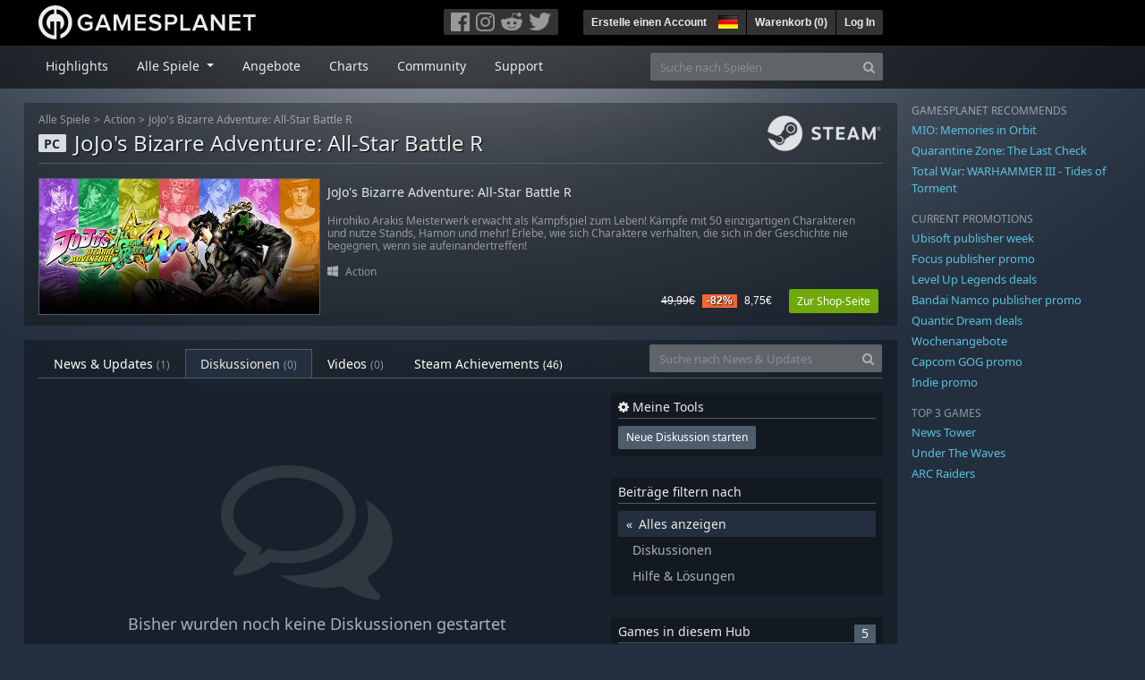

--- FILE ---
content_type: text/html; charset=utf-8
request_url: https://de.gamesplanet.com/community/jojo-s-bizarre-adventure-all-star-battle-r-steam-key--5615-1/discussions
body_size: 8326
content:
<!DOCTYPE html>
<html lang="de">
<head>
  <meta charset="utf-8">
  <meta http-equiv="X-UA-Compatible" content="IE=edge">
  <meta name="viewport" content="width=device-width, initial-scale=1, maximum-scale=1, shrink-to-fit=no, viewport-fit=auto">
  <meta name="robots" content="index,follow,all" />
  <meta http-equiv="x-dns-prefetch-control" content="on">
  <meta name="turbolinks-cache-control" content="no-cache">

  <title>Diskussionen JoJo&#39;s Bizarre Adventure: All-Star Battle R - Gamesplanet.com</title>
  <meta name="description" content="Game Keys für Steam, Origin, Ubisoft Connect und GOG Galaxy einfach, sicher und legal online kaufen und downloaden." />
  <meta name="keywords" content="Games downloaden, Spiele downloaden, spiele online kaufen, PC-Spiele kaufen, Steam Keys, Origin Keys, Ubisoft Connect Games, DRM freie Spiele" />

  <link rel="dns-prefetch" href="https://gpstatic.com" crossorigin>
  <link rel="preconnect" href="https://gpstatic.com">
  <link rel="dns-prefetch" href="https://secure.gravatar.com" crossorigin>
  <link rel="preconnect" href="https://secure.gravatar.com">
  <link rel="icon" type="image/svg+xml" href="https://gpstatic.com/assets/gamesplanet_com_circle_media-dfe8067c82a620c4d65f21a92d5874c0e38e9ada6752f9d1cbeb74483ee90faf.svg?t=1768826166" sizes="any" id="gpfavicon">
  <link rel="canonical" href="https://de.gamesplanet.com/community/jojo-s-bizarre-adventure-all-star-battle-r-steam-key--5615-1/discussions">

  <link rel="stylesheet" media="all" href="https://gpstatic.com/assets/application-dc47d68d7eec9e32323623cf979b0e1394fe5acd6548b01a1f4374960e0bcf4f.css" data-turbolinks-track="reload" />
  <script type="text/javascript">// These polys allow for inline scripts while AppOS is being loaded asynchronously
// They will all be executed with their &quot;this&quot; and first argument set to the booted application
//
// NOTE: Despite their names resembling the AppOS events they will all be executed
//       every time the page loads, just at a different point in time.
window.AppOSBoot = function(f) { if (!window.AppOS_Boot) { window.AppOS_Boot = []; }; window.AppOS_Boot.push(f) };
window.AppOSDocumentLoad = function(f) { if (!window.AppOS_DL) { window.AppOS_DL = []; }; window.AppOS_DL.push(f) };
window.AppOSPageLoad = function(f) { if (!window.AppOS_PL) { window.AppOS_PL = []; }; window.AppOS_PL.push(f) };
</script>
  <script src="https://gpstatic.com/assets/application-c42fa54681ecd6c8afceeeb3bab7d82db9a1ff58af287f1385892b09a0b1c947.js" data-turbolinks-track="reload" defer="defer"></script>

  <link rel="alternate" href="https://de.gamesplanet.com/community/jojo-s-bizarre-adventure-all-star-battle-r-steam-key--5615-1/discussions" hreflang="de-DE" />
<link rel="alternate" href="https://fr.gamesplanet.com/community/jojo-s-bizarre-adventure-all-star-battle-r-steam-key--5615-1/discussions" hreflang="fr-FR" />
<link rel="alternate" href="https://uk.gamesplanet.com/community/jojo-s-bizarre-adventure-all-star-battle-r-steam-key--5615-1/discussions" hreflang="en-GB" />
<link rel="alternate" href="https://us.gamesplanet.com/community/jojo-s-bizarre-adventure-all-star-battle-r-steam-key--5615-1/discussions" hreflang="en-US" />


  
  <meta name="csrf-param" content="authenticity_token" />
<meta name="csrf-token" content="yUpUKDAAY1EoJ8fUp0lncFX772aI9rL2n5YV5ug5iuDFNEg1eRYoi67FQMHAZmKDoIe9xUAOe2Q_q99HIRtohw" />
  <link rel="icon" sizes="192x192" href="/images/touch_icons/touch-icon-192x192.png">
<link rel="apple-touch-icon-precomposed" sizes="180x180" href="/images/touch_icons/apple-touch-icon-180x180-precomposed.png">
<link rel="apple-touch-icon-precomposed" sizes="152x152" href="/images/touch_icons/apple-touch-icon-152x152-precomposed.png">
<link rel="apple-touch-icon-precomposed" sizes="144x144" href="/images/touch_icons/apple-touch-icon-144x144-precomposed.png">
<link rel="apple-touch-icon-precomposed" sizes="120x120" href="/images/touch_icons/apple-touch-icon-120x120-precomposed.png">
<link rel="apple-touch-icon-precomposed" sizes="114x114" href="/images/touch_icons/apple-touch-icon-114x114-precomposed.png">
<link rel="apple-touch-icon-precomposed" sizes="76x76" href="/images/touch_icons/apple-touch-icon-76x76-precomposed.png">
<link rel="apple-touch-icon-precomposed" sizes="72x72" href="/images/touch_icons/apple-touch-icon-72x72-precomposed.png">
<link rel="apple-touch-icon-precomposed" href="/images/touch_icons/apple-touch-icon-precomposed.png">

  


</head>

<body  data-hk="b103bb20-9f50-4f45-93c7-d261c28d81d9">
  <div data-appos-jserror="false"></div>
  <nav class="navbar navbar-dark bg-black nav-gp-top px-0">
  <div class="container pl-0">
    <div class="col-12 col-xl-10 gp-xl-main">
      <a class="navbar-brand pb-1 py-md-0 d-none d-sm-inline-block" href="/"><img height="38" alt="Gamesplanet.com" loading="lazy" decoding="async" src="https://gpstatic.com/assets/gamesplanet_com-c7cdb0f0005728229549c9b6506e1cbc48b94ee81723f51c81c8ad97bd630d84.svg" /></a>
      <a class="navbar-brand pb-1 py-md-0 d-inline-block d-sm-none" href="/"><img height="38" alt="Gamesplanet.com" loading="lazy" decoding="async" src="https://gpstatic.com/assets/gamesplanet_com_circle-4aac2ab0b9700fc58cb2631f1fd5d12fb5b162d956ab2c217dc61ec92d827d2e.svg" /></a>
      <button class="navbar-toggler bg-dark-gray border-0 d-inline-block d-lg-none pull-right mt-1 ml-3" type="button" data-toggle="collapse" data-target="#gpSiteNav">
        <span class="navbar-toggler-icon"></span>
        <span><i class="fa fa-search" style="white-space: nowrap"></i> </span>
      </button>
      <div class="pull-right mt-1">
        <div class="d-none d-lg-inline-block">
          <div class="btn-group mr-4" role="group">
            <div class="nav-item nav-item-social btn bg-dark-gray p-0"><a target="_blank" rel="noopener" class="nav-link p-0 pl-1" href="https://www.facebook.com/GamesplanetDeutschland"><img alt="Facebook" src="https://gpstatic.com/assets/get_in_touch/h-facebook-grey-13a843b391795abd42e99c1b0a6244be354ebbd80281c47ab70cb9d384260484.png" width="21" height="21" /></a></div>
            <div class="nav-item nav-item-social btn bg-dark-gray p-0"><a target="_blank" rel="noopener" class="nav-link p-0" href="https://www.instagram.com/gamesplanet_com/"><img alt="Instagram" src="https://gpstatic.com/assets/get_in_touch/h-instagram-grey-335e2af1e557d7456d7c6dfca6eabfdc0850012846c0cb27b5f048e5f64b7e56.png" width="21" height="21" /></a></div>
            <div class="nav-item nav-item-social btn bg-dark-gray p-0"><a target="_blank" rel="noopener" class="nav-link p-0" href="https://www.reddit.com/user/Gamesplanet/submitted/"><img alt="Reddit" src="https://gpstatic.com/assets/get_in_touch/h-reddit-grey-3742e9841d9d2fca4b301c7ad2d794f5d489e53a9e19921266f8911e1f0d4890.png" width="24" height="20" /></a></div>
            <div class="nav-item nav-item-social btn bg-dark-gray p-0"><a target="_blank" rel="noopener" class="nav-link p-0 pr-1" href="https://twitter.com/gamesplanet_com"><img alt="Twitter" src="https://gpstatic.com/assets/get_in_touch/h-twitter-grey-31fe64f758a401bca827a76b1a5f4813c36e642a74623fafbfc291d041b2e72b.png" width="25" height="20" /></a></div>
          </div>
        </div>
        <div class="btn-group d-none d-lg-inline-flex" role="group">
    <div class="nav-item btn bg-dark-gray p-0 px-1"><a class="nav-link p-1" data-login-required="registration" href="#open=registration">Erstelle einen Account</a></div>
    <div class="nav-item btn bg-dark-gray p-0 pr-2 dropdown zindex100"><a class="nav-link dropdown-toggle dropdown-toggle-noarrow p-0" href="#" id="tenant-select-dropdown" role="button" data-toggle="dropdown">
  <img class="ml-1" style="vertical-align: -7px;" alt="DE" src="https://gpstatic.com/images/flags/48x32/DE.png" width="22" height="15" />
</a>
<div class="dropdown-menu shadow">
  <span class="dropdown-item">
    <img class="mr-1" alt="DE" src="https://gpstatic.com/images/flags/48x32/DE.png" width="22" height="15" /> Deutschland / EUR
  </span>
  <div class="dropdown-divider"></div>
    <a class="dropdown-item" href="https://fr.gamesplanet.com/">
      <img class="mr-1" alt="FR" src="https://gpstatic.com/images/flags/48x32/FR.png" width="22" height="15" /> France / EUR
</a>    <a class="dropdown-item" href="https://uk.gamesplanet.com/">
      <img class="mr-1" alt="GB" src="https://gpstatic.com/images/flags/48x32/GB.png" width="22" height="15" /> United Kingdom / GBP
</a>    <a class="dropdown-item" href="https://us.gamesplanet.com/">
      <img class="mr-1" alt="US" src="https://gpstatic.com/images/flags/48x32/US.png" width="22" height="15" /> United States / USD
</a></div>
</div>
    <div class="nav-item btn bg-dark-gray p-0 px-1 separator"><a class="nav-link p-1 " href="/cart">Warenkorb (<span class="cart_count">0</span>)</a></div>
    <div class="nav-item btn bg-dark-gray p-0 px-1 separator"><a class="nav-link p-1" data-login-required="true" href="#open=login">Log In</a></div>
</div>

        <div class="btn-group d-inline-flex d-lg-none" role="group">
  <a class="btn bg-dark-gray " href="/cart"><i class="fa fa-shopping-cart" style="white-space: nowrap"></i> (<span class="cart_count">0</span>)</a>
  <div class="btn-group" role="group">
    <a href="#" class="btn bg-dark-gray dropdown-toggle" id="mobile-user-account" data-toggle="dropdown" aria-haspopup="true" aria-expanded="false">
      <i class="fa fa-user" style="white-space: nowrap"></i> 
    </a>
    <div class="dropdown-menu dropdown-menu-right" style="max-width: 270px;" aria-labelledby="mobile-user-account">
        <a class="dropdown-item" data-login-required="true" href="#open=login">Log In</a>
        <a class="dropdown-item" data-login-required="registration" href="#open=registration">Erstelle einen Account</a>
    </div>
  </div>
</div>

      </div>
    </div>
  </div>
</nav>

  <nav class="navbar navbar-expand-lg navbar-dark bg-black-fade mb-3 p-0 pb-lg-1">
  <div class="container pl-0">
    <div class="col-12 col-xl-10 gp-xl-main">
      <div class="collapse navbar-collapse" id="gpSiteNav">
        <div id="quick_search" class="mt-1 mt-lg-0 mb-lg-0 order-2">
          <form id="quick_search_form" class="form-inline d-flex flex-nowrap" action="/search" accept-charset="UTF-8" method="get">
            <div class="input-group mt-1 w-100">
              <input type="text" name="query" id="query" placeholder="Suche nach Spielen" autocomplete="off" class="form-control typeahead" data-query-url="/quick_search?query=%3Avalue" aria-label="Suche nach Spielen" />
              <div class="input-group-append">
                <button class="btn btn-secondary py-0 px-2 text-muted" type="submit" aria-label="Search" ><i class="fa fa-search" style="white-space: nowrap"></i> </button>
              </div>
            </div>
</form>        </div>
        <div class="navbar-nav my-1 mr-auto order-1">
          <div class="nav-item mr-3">
            <a class="nav-link text-body pt-2 pr-2 pb-0 pl-2 mb-1 mob16" href="/">Highlights</a>
          </div>
          <div class="nav-item mr-3 dropdown">
            <a class="nav-link text-body pt-2 pr-2 pb-0 pl-2 mb-1 dropdown-toggle mob16" href="#" id="gp-site-nav-dropdown" role="button" data-toggle="dropdown">
              Alle Spiele
            </a>
            <div class="dropdown-menu shadow">
              <div class="container dropdown-multi-col">
                <div class="row">
                  <div class="col-12 col-md-6">
                    <div class="nav-header bg-light p-1 small text-uppercase">Genre</div>
                    <div class="dropdown-divider"></div>
                    <a class="dropdown-item" href="/games/action">Action</a>
                    <a class="dropdown-item" href="/games/adventure">Adventure</a>
                    <a class="dropdown-item" href="/games/rpg">RPG (Rollenspiel)</a>
                    <a class="dropdown-item" href="/games/mmo">MMO</a>
                    <a class="dropdown-item" href="/games/strategy">Strategie</a>
                    <a class="dropdown-item" href="/games/simulation">Simulation</a>
                    <a class="dropdown-item" href="/games/arcade_indie">Arcade &amp; Indie</a>
                    <a class="dropdown-item" href="/games/sport">Sport</a>
                    <div class="nav-header bg-light mt-3 p-1 small text-uppercase">Sonstiges</div>
                    <div class="dropdown-divider"></div>
                    <a class="dropdown-item" href="/games/coming-soon">Coming Soon</a>
                    <a class="dropdown-item" href="/games/games-18">Ab 18</a>
                    <a class="dropdown-item" href="/games/mac">Spiele für den Mac</a>
                    <a class="dropdown-item" href="/games/linux">Spiele für Linux</a>
                    <a class="dropdown-item" href="/publishers">Publishers</a>
                  </div>
                  <div class="col-12 col-md-6 mt-3 mt-md-0">
                    <div class="nav-header bg-light p-1 small text-uppercase">Aktivierung</div>
                    <div class="dropdown-divider"></div>
                    <a class="dropdown-item" href="/search?dt=epic">Epic</a>
                    <a class="dropdown-item" href="/search?dt=giants">Giants</a>
                    <a class="dropdown-item" href="/search?dt=gog">GOG</a>
                    <a class="dropdown-item" href="/search?dt=msstore">Microsoft Store</a>
                    <a class="dropdown-item" href="/search?dt=rockstarsocial">Rockstar Social Club</a>
                    <a class="dropdown-item" href="/search?dt=steam">Steam</a>
                    <a class="dropdown-item" href="/search?dt=uplay_silent">Ubisoft Connect</a>
                    <a class="dropdown-item" href="/search?dt=zenimax">Zenimax</a>
                  </div>
                </div>
              </div>
            </div>
          </div>
          <div class="nav-item mr-3">
            <a class="nav-link text-body pt-2 pr-2 pb-0 pl-2 mb-1 mob16" href="/games/offers">Angebote</a>
          </div>
          <div class="nav-item mr-3">
            <a class="nav-link text-body pt-2 pr-2 pb-0 pl-2 mb-1 mob16" href="/games/charts">Charts</a>
          </div>
          <div class="nav-item mr-3">
            <a class="nav-link text-body pt-2 pr-2 pb-0 pl-2 mb-1 mob16" href="/community/news_updates">Community</a>
          </div>
          <div class="nav-item mr-3">
            <a class="nav-link text-body pt-2 pr-2 pb-0 pl-2 mb-1 mob16" data-turbolinks="false" href="/support">Support</a>
          </div>
        </div>
      </div>
    </div>
  </div>
</nav>


  
  <div class="container">
    
    
    <div class="row">
      <div class="col-12 col-xl-10 gp-xl-main">
          <div class="row row-page-ctn">
            <div class="col-12"><nav aria-label="breadcrumb" class="d-none d-md-block">
  <ol class="breadcrumb mb-1">
    <li class="breadcrumb-item small"><a class="text-muted" href="/">Alle Spiele</a></li>
    <li class="breadcrumb-item small text-muted"><a class="text-muted" href="/games/action">Action</a></li>
    <li class="breadcrumb-item small" aria-current="page"><a class="text-muted" href="https://de.gamesplanet.com/game/jojo-s-bizarre-adventure-all-star-battle-r-steam-key--5615-1">JoJo&#39;s Bizarre Adventure: All-Star Battle R</a></li>
  </ol>
</nav>

<div class="prod-sales">
  <span class="badge badge-platform badge-light text-uppercase">PC</span>
  <h1 class="border-bottom border-secondary pb-2 mb-3 text-shadow">
    <span class="prod-title">JoJo&#39;s Bizarre Adventure: All-Star Battle R</span> <small class="d-none">Steam Key</small>
  </h1>
  <img class="platform_logo steam d-none d-md-block" alt="steam" loading="lazy" decoding="async" src="https://gpstatic.com/assets/platforms/steam-f2393491806d0ea9e680f013396a4bc59db7d82269015d3a0930f50b7b33de5a.png" />
</div>

<div class="row no-gutters game_list mb-2 mb-sm-1">
  <div class="col-12 col-sm-5 col-lg-4 pl-0">
    <a class="stretched-link responsive-img img-620" href="/game/jojo-s-bizarre-adventure-all-star-battle-r-steam-key--5615-1">
      <img loading="lazy" decoding="async" alt="JoJo&#39;s Bizarre Adventure: All-Star Battle R" title="JoJo&#39;s Bizarre Adventure: All-Star Battle R" class="border border-secondary" src="https://gpstatic.com/acache/56/15/1/de/t620x300-c458c28a712626f20a778d03311272ac.jpg" />
</a>  </div>
  <div class="d-none d-sm-block col-sm-7 col-lg-8 pl-2 px-sm-2">
    <h4 class="mt-1 mt-lg-2 mb-1 mb-lg-3 d-none d-sm-block"><a class="d-block text-decoration-none" href="/game/jojo-s-bizarre-adventure-all-star-battle-r-steam-key--5615-1">JoJo&#39;s Bizarre Adventure: All-Star Battle R</a></h4>
    <p class="text-muted d-none d-md-block"><small>Hirohiko Arakis Meisterwerk erwacht als Kampfspiel zum Leben! Kämpfe mit 50 einzigartigen Charakteren und nutze Stands, Hamon und mehr! Erlebe, wie sich Charaktere verhalten, die sich in der Geschichte nie begegnen, wenn sie aufeinandertreffen!</small></p>
    <small class="text-muted platform-release-genre d-none d-md-block">
      <img class="platform_icon" alt="Windows PC" loading="lazy" decoding="async" src="https://gpstatic.com/assets/platforms/windows-ec49540cc3df1278de6ba907f785d9ad800309f5f64b283de2f371f393a7cd84.svg" width="12" height="12" />&nbsp;
      <a href="/games/action">Action</a>
    </small>
    <div class="gp-prices text-right small">
          <span class="d-none d-sm-inline-block"><span class="prices">
<span class="price_base"><strike>49,99€</strike></span>
<span class="price_saving false">-82%</span>
<span class="price_current">8,75€</span> </span></span>
        <a class="btn btn-success btn-sm ml-3" href="/game/jojo-s-bizarre-adventure-all-star-battle-r-steam-key--5615-1">Zur Shop-Seite</a>
    </div>
  </div>
</div>
</div>
          </div>
        <div class="row row-page-ctn">
          
            <div class="col-12">
  <ul class="nav nav-tabs flex-row flex-nowrap overflow-x-only mb-3 no-scrollbars">
      <li class="nav-item text-nowrap"><a class="nav-link " href="/community/jojo-s-bizarre-adventure-all-star-battle-r-steam-key--5615-1/news_updates">News & Updates <small class='text-muted'>(1)</small></a></li>
      <li class="nav-item text-nowrap"><a class="nav-link active" href="/community/jojo-s-bizarre-adventure-all-star-battle-r-steam-key--5615-1/discussions">Diskussionen <small class='text-muted'>(0)</small></a></li>
      <li class="nav-item text-nowrap"><a class="nav-link " href="/community/jojo-s-bizarre-adventure-all-star-battle-r-steam-key--5615-1/videos"><span class="translation_missing" title="translation missing: de.community.tabs.videos">Videos</span> <small class='text-muted'>(0)</small></a></li>
      <li class="nav-item text-nowrap"><a class="nav-link " href="/community/jojo-s-bizarre-adventure-all-star-battle-r-steam-key--5615-1/achievements">Steam Achievements <small>(46)</small></a></li>
  </ul>
  <div id="cm_quick_search" class="mb-3 mb-lg-0">
  <form id="cm_quick_search_form" class="form-inline d-flex flex-nowrap" data-reject-empty="input[type=text]" action="/community/search" accept-charset="UTF-8" method="get">
    <div class="input-group w-100">
      <input type="text" name="query" id="cm_query" placeholder="Suche nach News &amp; Updates" autocomplete="off" class="form-control typeahead" data-query-url="/community/quick_search?query=%3Avalue" aria-label="Suche nach News &amp; Updates" />
      <div class="input-group-append">
        <button class="btn btn-secondary py-0 px-2 text-muted" type="submit" aria-label="Search" ><i class="fa fa-search" style="white-space: nowrap"></i> </button>
      </div>
    </div>
</form></div>

</div>

  
<div class="col-12">
  <div class="row">
    <div class="col-12 col-lg-8 mb-5 order-2 order-lg-1">
        <div class="cm-content-empty text-center py-lg-5">
          <span class="d-block pr-4"><i class="fa fa-comments-o" style="white-space: nowrap"></i> <br></span>
          Bisher wurden noch keine Diskussionen gestartet
        </div>
      
    </div>
    <div class="col-12 col-lg-4 order-1 order-lg-2">
      <div class="bg-black-fade25 p-2 mb-4">
        <h4 class="border-bottom border-secondary pb-1"><i class="fa fa-cog" style="white-space: nowrap"></i> Meine Tools</h4>
        <a class="btn btn-secondary btn-sm" data-login-required="true" href="/community/jojo-s-bizarre-adventure-all-star-battle-r-steam-key--5615-1/discussions/new">Neue Diskussion starten</a>
      </div>
      <div class="d-none d-lg-block">
        <div class="bg-black-fade25 p-2 mb-4">
  <h4 class="border-bottom border-secondary pb-1">Beiträge filtern nach</h4>
  <ul class="list-unstyled cm-filter-selector mb-0">
    <li><a class="d-block p-1 pl-3 gray-500 bg-body active" href="/community/jojo-s-bizarre-adventure-all-star-battle-r-steam-key--5615-1/discussions">Alles anzeigen</a></li>
    <li><a class="d-block p-1 pl-3 gray-500 " href="/community/jojo-s-bizarre-adventure-all-star-battle-r-steam-key--5615-1/discussions?filter=discuss">Diskussionen</a></li>
    <li><a class="d-block p-1 pl-3 gray-500  " href="/community/jojo-s-bizarre-adventure-all-star-battle-r-steam-key--5615-1/discussions?filter=ask-faq">Hilfe &amp; Lösungen</a></li>
  </ul>
</div>

        <div class="bg-black-fade25 p-2 mb-4">
  <h4 class="border-bottom border-secondary pb-1">
    Games in diesem Hub
    <span class="badge px-2 badge-secondary pull-right">5</span>
  </h4>
  <ul class="list-unstyled cm-filter-selector mb-0 overflow-hidden position-relative" data-maxheight="140" data-trigger-label='<i class="fa fa-caret-down" style="white-space: nowrap"></i> '>
      <li class="p-1"><a class="d-block gray-500 font0785" href="/game/jojo-s-bizarre-adventure-all-star-battle-r-steam-key--5615-1">JoJo&#39;s Bizarre Adventure: All-Star Battle R</a></li>
      <li class="p-1"><a class="d-block gray-500 font0785" href="/game/jojo-s-bizarre-adventure-all-star-battle-r-digital-deluxe-edition-steam-key--5615-2">JoJo&#39;s Bizarre Adventure: All-Star Battle R Digital Deluxe Edition</a></li>
      <li class="p-1"><a class="d-block gray-500 font0785" href="/game/jojo-s-bizarre-adventure-all-star-battle-r-season-pass-steam-key--5615-3">JoJo&#39;s Bizarre Adventure: All-Star Battle R Season Pass</a></li>
      <li class="p-1"><a class="d-block gray-500 font0785" href="/game/jojo-s-bizarre-adventure-all-star-battle-r-ultimate-edition-steam-key--5615-4">JoJo&#39;s Bizarre Adventure: All-Star Battle R Ultimate Edition</a></li>
      <li class="p-1"><a class="d-block gray-500 font0785" href="/game/jojo-s-bizarre-adventure-all-star-battle-r-season-pass-2-steam-key--5615-5">JoJo&#39;s Bizarre Adventure: All-Star Battle R Season Pass 2</a></li>
  </ul>
</div>

        <div class="bg-black-fade25 p-2 mt-4">
  <h4 class="border-bottom border-secondary pb-1">Services</h4>
  <div class="overflow-hidden">
    <img class="w-50 pull-left mr-2" src="https://gpstatic.com/assets/get_in_touch/teamspeak-e9ba90551e9721cbaa70afb283b08d781db6bd87003b85dc1c6e4ef7bae9c894.png" />
    <div class="pull-left small gray-500">
      128-Slots<br>
      <strong>ts.gamesplanet.com</strong><br>
      no password required
    </div>
  </div>
</div>

      </div>
    </div>
  </div>
</div>

  

          
        </div>
      </div>
      <div class="d-none d-xl-block gp-xl-aside ml-4">

  <div class="mb-3">
    <small class="text-muted d-block mb-1 text-uppercase">Gamesplanet recommends</small>
      <p class="mb-1 font0813" data-tipped-ajax="true" data-tipped-options="ajax: { url: '/game/mio-memories-in-orbit-steam-key--7163-1/tipped_snippet' }"><a class="text-info" href="/game/mio-memories-in-orbit-steam-key--7163-1">MIO: Memories in Orbit</a></p>
      <p class="mb-1 font0813" data-tipped-ajax="true" data-tipped-options="ajax: { url: '/game/quarantine-zone-the-last-check-steam-key--7979-1/tipped_snippet' }"><a class="text-info" href="/game/quarantine-zone-the-last-check-steam-key--7979-1">Quarantine Zone: The Last Check</a></p>
      <p class="mb-1 font0813" data-tipped-ajax="true" data-tipped-options="ajax: { url: '/game/total-war-warhammer-iii-tides-of-torment-steam-key--4959-18/tipped_snippet' }"><a class="text-info" href="/game/total-war-warhammer-iii-tides-of-torment-steam-key--4959-18">Total War: WARHAMMER III - Tides of Torment</a></p>
  </div>

  <div class="mb-3">
    <small class="text-muted d-block mb-1">CURRENT PROMOTIONS</small>
      <p class="mb-1 font0813"><a class="text-info" href="/games/offers/ubi">Ubisoft publisher week</a></p>
      <p class="mb-1 font0813"><a class="text-info" href="/games/offers/focus">Focus publisher promo</a></p>
      <p class="mb-1 font0813"><a class="text-info" href="/games/offers/levelup">Level Up Legends deals</a></p>
      <p class="mb-1 font0813"><a class="text-info" href="/games/offers/bandai">Bandai Namco publisher promo</a></p>
      <p class="mb-1 font0813"><a class="text-info" href="/games/offers/quantic">Quantic Dream deals</a></p>
      <p class="mb-1 font0813"><a class="text-info" href="/games/offers/weekly">Wochenangebote</a></p>
      <p class="mb-1 font0813"><a class="text-info" href="/games/offers/capcomgog">Capcom GOG promo</a></p>
      <p class="mb-1 font0813"><a class="text-info" href="/games/offers/indie">Indie promo</a></p>
  </div>

  <div class="mb-3">
    <small class="text-muted d-block mb-1">TOP 3 GAMES</small>
      <p class="mb-1 font0813" data-tipped-ajax="true" data-tipped-options="ajax: { url: '/game/news-tower-steam-key--8047-1/tipped_snippet' }"><a class="text-info" href="/game/news-tower-steam-key--8047-1">News Tower</a></p>
      <p class="mb-1 font0813" data-tipped-ajax="true" data-tipped-options="ajax: { url: '/game/under-the-waves-steam-key--6027-1/tipped_snippet' }"><a class="text-info" href="/game/under-the-waves-steam-key--6027-1">Under The Waves</a></p>
      <p class="mb-1 font0813" data-tipped-ajax="true" data-tipped-options="ajax: { url: '/game/arc-raiders-steam-key--7943-1/tipped_snippet' }"><a class="text-info" href="/game/arc-raiders-steam-key--7943-1">ARC Raiders</a></p>
  </div>

</div>

    </div>
    <footer>
  <div class="row">
    <div class="col-12">
      <img alt="Metaboli SAS - Paris, France" class="pull-left mr-3 mb-2" loading="lazy" decoding="async" src="https://gpstatic.com/assets/logo_metaboli-4dfb0d2c2164b93dd3be3e3f208d6ebf7bb8a7c59f09fb91dbe38ef71bdaa88f.png" width="119" height="22" />
      <p class="text-muted pull-left legalline mr-5">
        &copy; 2026 Metaboli SAS. Alle Rechte vorbehalten. Gamesplanet ist eine Marke von Metaboli SAS.<br>
Alle Preise inklusive Mehrwertsteuer (sofern zutreffend).<br>
<a href="/legal_terms">Impressum</a> <a href="/legal_terms#terms">AGB</a> <a href="/legal_terms#privacy">Datenschutz</a>
      </p>
      <p class="text-muted pull-left ml-lg-5">
        <a class="text-decoration-none ml-lg-5" target="_blank" href="https://www.hetzner.com/unternehmen/umweltschutz/">
          <img width="30" src="https://gpstatic.com/assets/hosting/eco-power-green-en-826417433b99b1822c43ae74332d2dd31b76e27e5a3fc9be81d4cb0d5cfc1625.svg" />&nbsp;
          <img width="100" src="https://gpstatic.com/assets/hosting/hetzner-logo-a8a9db7b266fee648d698a90c6c1a9e404dad3029cf516564f0ff11daa624c43.svg" />
</a>      </p>
    </div>
    </div>
  </div>
</footer>

  </div>
  <div class="modal shadow fade" id="modal_login_registration" tabindex="-1" role="dialog">
  <div class="modal-dialog" role="document">
    <div class="modal-content">
      <div class="modal-header">
        <ul class="nav nav-pills">
          <li class="nav-item">
            <a href="#user_tab_login" class="nav-link active" id="show_login" data-toggle="tab">Log In</a>
          </li>
          <li class="nav-item">
            <span class="nav-link disabled px-2 px-sm-3">
              <small>&larr; oder &rarr;</small>
            </span>
          </li>
          <li class="nav-item">
            <a href="#user_tab_registration" id="show_registration" class="nav-link" data-toggle="tab">Registrieren</a>
          </li>
        </ul>
        <button type="button" class="close" data-dismiss="modal" aria-label="Close">
          <span aria-hidden="true">&times;</span>
        </button>
      </div>
      <div class="modal-body">
        <div class="tab-content">
          <div class="tab-pane active" id="user_tab_login">
            <form class="new_login" id="new_login" action="/account/login" accept-charset="UTF-8" data-remote="true" method="post">
  <input autocomplete="off" type="hidden" value="https://de.gamesplanet.com/community/jojo-s-bizarre-adventure-all-star-battle-r-steam-key--5615-1/discussions" name="login[return_url]" id="login_return_url" />
  <div class="row">
  <div class="col-12 col-xl-10 gp-xl-main">
  </div>
</div>

  <div class="row">
    <div class="col-12 ">
      <div class="form-group row mb-0 mb-sm-2">
        <label class="col-12 col-sm-3 col-form-label text-sm-right" for="login_email">E-Mail:</label>
        <div class="col-12 col-sm-8">
          <input placeholder="Deine E-Mail Adresse" autocomplete="section-login email" class="form-control mob16" type="text" value="" name="login[email]" id="login_email" />
        </div>
      </div>
      <div class="form-group row">
        <label class="col-12 col-sm-3 col-form-label text-sm-right" for="login_password">Passwort:</label>
        <div class="col-12 col-sm-8">
          <input value="" placeholder="Dein Passwort" autocomplete="section-login current-password" class="form-control mob16" type="password" name="login[password]" id="login_password" />
        </div>
      </div>
      <div class="form-group row">
        <div class="col-8 offset-sm-3">
          <div class="custom-control custom-checkbox">
            <input name="login[save_login]" type="hidden" value="0" autocomplete="off" /><input class="custom-control-input" type="checkbox" value="1" checked="checked" name="login[save_login]" id="login_save_login" />
            <label class="custom-control-label" for="login_save_login">
              <small>Angemeldet bleiben</small>
</label>          </div>
        </div>
      </div>
      <div class="form-group row">
        <div class="col-8 offset-sm-3 mt-3">
          <input type="submit" name="commit" value="Loggt mich ein" class="btn btn-success" data-disable-with="Loggt mich ein" /><br>
          <br>
          <small><a data-turbolinks="false" href="/account/password/new">Passwort vergessen?</a></small>
        </div>
      </div>
    </div>
    <div class="social_login col-12 mt-5 order-2">
  <div class="row">
    <div class="col-4 col-sm-3 text-right">
      <label>Lenovo Login:</label>
    </div>
    <div class="col-8 col-sm-9 mb-3">
      <a rel="nofollow" data-turbolinks="false" href="/lenovo/sso"><img alt="Lenovo Legion" src="https://gpstatic.com/assets/lenovo/lenovo_red-276278b7ded04d8faece3e1724a78e56e51ed39e9fbb8b9a04585db4a6ed750e.svg" width="160" height="53" /></a>
    </div>
      <div class="col-4 col-sm-3 text-right">
        <label>ROG Login:</label>
      </div>
      <div class="col-8 col-sm-9">
        <a rel="nofollow" data-turbolinks="false" class="rog-sso-button" href="/pre_auth/asus_sso"><img alt="ASUS Republic of Gamers" src="https://gpstatic.com/assets/asus_ac/rognav-84201a7f7f1a4d8b9eaca0855a59d990076c9dac870d38f0f89cc3718fe92ad5.svg" /></a>
      </div>

    <div class="col-12 mt-2 mb-2">
      <hr>
      <small class="text-secondary">oder wähle einen der folgenden Dienste um dich anzumelden</small>
    </div>

    <div class="col-4 col-sm-3 text-right">
      <label>Social Login:</label>
    </div>
    <div class="col-8 col-sm-9">
      <a rel="nofollow" data-turbolinks="false" href="/pre_auth/facebook"><img alt="Login with Facebook" title="Login with Facebook" class="mb-2" src="https://gpstatic.com/assets/social_login/facebook-d8439150ec7b73549c10530903c47e59baea0795b01dee8c98c5a9bf246fe61b.png" width="39" height="30" /></a>
      <a rel="nofollow" data-turbolinks="false" href="/pre_auth/google_oauth2"><img alt="Login with Google" title="Login with Google" class="mb-2" src="https://gpstatic.com/assets/social_login/google_oauth2-fb211c47f1a89186943f405897aa851e83f3706f3812e94be4a0f5e407138766.png" width="39" height="30" /></a>
      <a rel="nofollow" data-turbolinks="false" href="/pre_auth/steam"><img alt="Login with Steam" title="Login with Steam" class="mb-2" src="https://gpstatic.com/assets/social_login/steam-d34ec9705680fe94d6895323d36d7026e6586fc13370a7c5a51c1e58b9bbc7e2.png" width="39" height="30" /></a>
      <a rel="nofollow" data-turbolinks="false" href="/pre_auth/amazon"><img alt="Login with Amazon" title="Login with Amazon" class="mb-2" src="https://gpstatic.com/assets/social_login/amazon-ac511daafa6e60dac998aefc6555ead646d3c664ccd97c3f9f88cf6d8a3852f9.png" width="39" height="30" /></a>
      <a rel="nofollow" data-turbolinks="false" href="/pre_auth/paypal_oauth2"><img alt="Login with Paypal" title="Login with Paypal" class="mb-2" src="https://gpstatic.com/assets/social_login/paypal_oauth2-af3f81dc5e8d1b0dd8e44ee6fb6bec749a00b835aabb7c88f17d168cb0bfe05e.png" width="39" height="30" /></a>
    </div>
  </div>
</div>

  </div>
</form>
          </div>
          <div class="tab-pane" id="user_tab_registration">
            <form class="forms-list" id="new_RQobjXKB0nhuIVSsD3LxoJIRtia9ktDhEvjVN-hudGswe6VaQ54Evku5" action="/account/profile" accept-charset="UTF-8" data-remote="true" method="post">
  <input type="hidden" name="registration_source" id="registration_source" value="frontend/community/entries" autocomplete="off" />
  <div class="row">
  <div class="col-12 col-xl-10 gp-xl-main">
  </div>
</div>

  

  <div class="row">
    <div class="col-12 ">
      <div class="form-group row mb-0 mb-sm-2">
        <div class="col-12 col-sm-3 text-sm-right"><label class="col-form-label" for="RQobjXKB0nhuIVSsD3LxoJIRtia9ktDhEvjVN-hudGswe6VaQ54Evku5_username">Benutzername:</label></div>
        <div class="col-12 col-sm-8">
          <input placeholder="Dein Benutzername (optional)" autocomplete="section-registration username" class="form-control mob16" type="text" name="RQobjXKB0nhuIVSsD3LxoJIRtia9ktDhEvjVN-hudGswe6VaQ54Evku5[username]" id="RQobjXKB0nhuIVSsD3LxoJIRtia9ktDhEvjVN-hudGswe6VaQ54Evku5_username" />
          
        </div>
      </div>

      <div class="form-group row mb-0 mb-sm-2">
        <div class="col-12 col-sm-3 text-sm-right"><label class="col-form-label" for="RQobjXKB0nhuIVSsD3LxoJIRtia9ktDhEvjVN-hudGswe6VaQ54Evku5_email">E-Mail:</label></div>
        <div class="col-12 col-sm-8">
          <input placeholder="Deine E-Mail Adresse" autocomplete="section-registration email" class="form-control mob16" type="text" name="RQobjXKB0nhuIVSsD3LxoJIRtia9ktDhEvjVN-hudGswe6VaQ54Evku5[email]" id="RQobjXKB0nhuIVSsD3LxoJIRtia9ktDhEvjVN-hudGswe6VaQ54Evku5_email" />
          
        </div>
      </div>

      <div class="form-group row mb-0 mb-sm-2">
        <div class="col-12 col-sm-3 text-sm-right"><label class="col-form-label" for="RQobjXKB0nhuIVSsD3LxoJIRtia9ktDhEvjVN-hudGswe6VaQ54Evku5_password">Passwort:</label></div>
        <div class="col-12 col-sm-8">
          <input placeholder="Dein Passwort mit mind. 6 Zeichen" autocomplete="section-registration new-password" class="form-control mob16" type="password" name="RQobjXKB0nhuIVSsD3LxoJIRtia9ktDhEvjVN-hudGswe6VaQ54Evku5[password]" id="RQobjXKB0nhuIVSsD3LxoJIRtia9ktDhEvjVN-hudGswe6VaQ54Evku5_password" />
          
        </div>
      </div>
      <div class="form-group row mb-0 mb-sm-2">
        <div class="col-12 col-sm-3 text-sm-right"><label class="col-form-label" for="RQobjXKB0nhuIVSsD3LxoJIRtia9ktDhEvjVN-hudGswe6VaQ54Evku5_password_confirmation">Bestätigen:</label></div>
        <div class="col-12 col-sm-8">
          <input placeholder="Bestätige dein Passwort" autocomplete="section-registration new-password" class="form-control mob16" type="password" name="RQobjXKB0nhuIVSsD3LxoJIRtia9ktDhEvjVN-hudGswe6VaQ54Evku5[password_confirmation]" id="RQobjXKB0nhuIVSsD3LxoJIRtia9ktDhEvjVN-hudGswe6VaQ54Evku5_password_confirmation" />
          
        </div>
      </div>
      <div class="form-group row mb-0 mb-sm-2">
        <div class="col-12 col-sm-8 offset-sm-3 mt-3">
          <input type="submit" name="commit" value="Account erstellen" class="btn btn-success" data-disable-with="Account erstellen" />
        </div>
      </div>
    </div>
    <div class="social_login col-12 mt-5 order-2">
  <div class="row">
    <div class="col-4 col-sm-3 text-right">
      <label>Lenovo Login:</label>
    </div>
    <div class="col-8 col-sm-9 mb-3">
      <a rel="nofollow" data-turbolinks="false" href="/lenovo/sso"><img alt="Lenovo Legion" src="https://gpstatic.com/assets/lenovo/lenovo_red-276278b7ded04d8faece3e1724a78e56e51ed39e9fbb8b9a04585db4a6ed750e.svg" width="160" height="53" /></a>
    </div>
      <div class="col-4 col-sm-3 text-right">
        <label>ROG Login:</label>
      </div>
      <div class="col-8 col-sm-9">
        <a rel="nofollow" data-turbolinks="false" class="rog-sso-button" href="/pre_auth/asus_sso"><img alt="ASUS Republic of Gamers" src="https://gpstatic.com/assets/asus_ac/rognav-84201a7f7f1a4d8b9eaca0855a59d990076c9dac870d38f0f89cc3718fe92ad5.svg" /></a>
      </div>

    <div class="col-12 mt-2 mb-2">
      <hr>
      <small class="text-secondary">oder wähle einen der folgenden Dienste um dich anzumelden</small>
    </div>

    <div class="col-4 col-sm-3 text-right">
      <label>Social Login:</label>
    </div>
    <div class="col-8 col-sm-9">
      <a rel="nofollow" data-turbolinks="false" href="/pre_auth/facebook"><img alt="Login with Facebook" title="Login with Facebook" class="mb-2" src="https://gpstatic.com/assets/social_login/facebook-d8439150ec7b73549c10530903c47e59baea0795b01dee8c98c5a9bf246fe61b.png" width="39" height="30" /></a>
      <a rel="nofollow" data-turbolinks="false" href="/pre_auth/google_oauth2"><img alt="Login with Google" title="Login with Google" class="mb-2" src="https://gpstatic.com/assets/social_login/google_oauth2-fb211c47f1a89186943f405897aa851e83f3706f3812e94be4a0f5e407138766.png" width="39" height="30" /></a>
      <a rel="nofollow" data-turbolinks="false" href="/pre_auth/steam"><img alt="Login with Steam" title="Login with Steam" class="mb-2" src="https://gpstatic.com/assets/social_login/steam-d34ec9705680fe94d6895323d36d7026e6586fc13370a7c5a51c1e58b9bbc7e2.png" width="39" height="30" /></a>
      <a rel="nofollow" data-turbolinks="false" href="/pre_auth/amazon"><img alt="Login with Amazon" title="Login with Amazon" class="mb-2" src="https://gpstatic.com/assets/social_login/amazon-ac511daafa6e60dac998aefc6555ead646d3c664ccd97c3f9f88cf6d8a3852f9.png" width="39" height="30" /></a>
      <a rel="nofollow" data-turbolinks="false" href="/pre_auth/paypal_oauth2"><img alt="Login with Paypal" title="Login with Paypal" class="mb-2" src="https://gpstatic.com/assets/social_login/paypal_oauth2-af3f81dc5e8d1b0dd8e44ee6fb6bec749a00b835aabb7c88f17d168cb0bfe05e.png" width="39" height="30" /></a>
    </div>
  </div>
</div>

  </div>

</form>
          </div>
        </div>
      </div>
    </div>
  </div>
</div>

  
</body>
</html>
